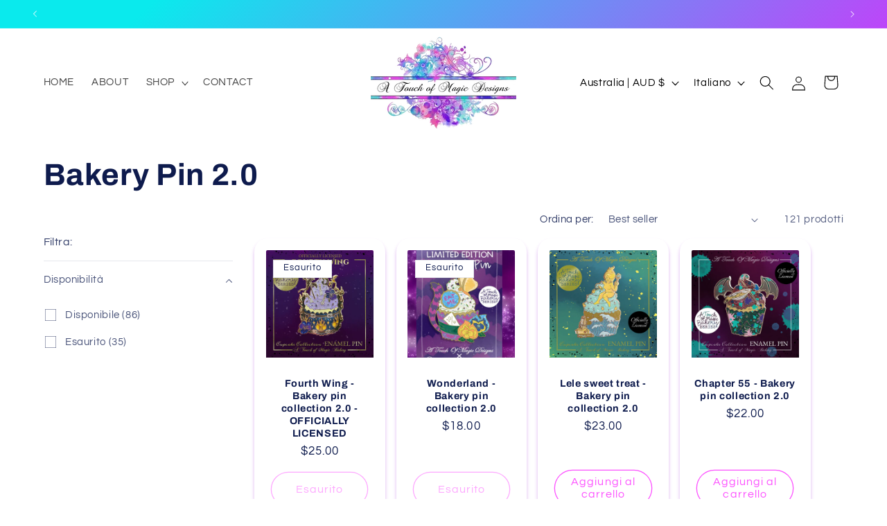

--- FILE ---
content_type: application/x-javascript
request_url: https://app.sealsubscriptions.com/shopify/public/status/shop/atouchofmagicdesigns.myshopify.com.js?1768893040
body_size: -262
content:
var sealsubscriptions_settings_updated='1745738060c';